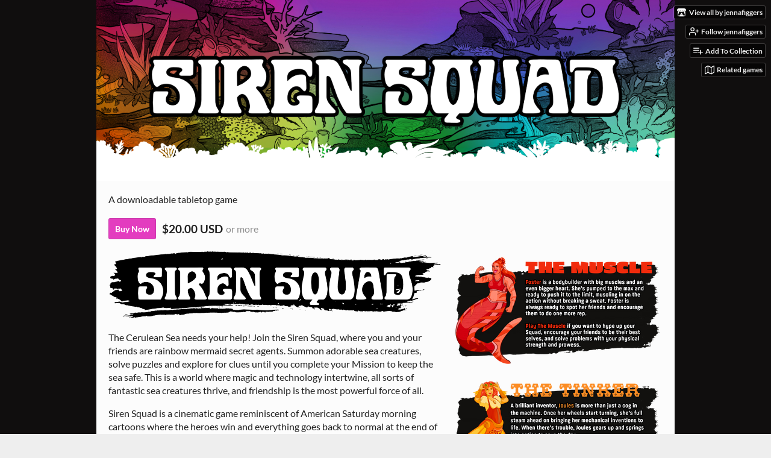

--- FILE ---
content_type: text/html
request_url: https://jennafiggers.itch.io/siren-squad
body_size: 8672
content:
<!DOCTYPE HTML><html lang="en"><head><meta charset="UTF-8"/><meta content="#100e0e" name="theme-color"/><meta content="https://img.itch.zone/aW1nLzE3MzE4MzAyLnBuZw==/original/jLyRMY.png" property="og:image"/><link rel="icon" href="https://img.itch.zone/aW1nLzE3MzE4MjUxLnBuZw==/32x32%23b/OsMTFy.png" type="image/png"/><meta content="itch.io" property="og:site_name"/><meta content="4503599627724030" property="twitter:account_id"/><meta content="A Roleplaying Game of Mermaid Secret Agents" property="og:description"/><meta content="A Roleplaying Game of Mermaid Secret Agents" name="description"/><meta content="width=device-width, initial-scale=1" name="viewport"/><meta content="games/1370167" name="itch:path"/><link rel="alternate" title="Siren Squad (Preorder) Devlog" href="https://jennafiggers.itch.io/siren-squad/devlog.rss" type="application/rss+xml"/><meta content="@itchio" name="twitter:site"/><meta content="Siren Squad (Preorder) by jennafiggers" name="twitter:title"/><meta content="A Roleplaying Game of Mermaid Secret Agents" name="twitter:description"/><meta content="summary_large_image" name="twitter:card"/><meta content="https://img.itch.zone/aW1nLzE3MzE4MzAyLnBuZw==/original/jLyRMY.png" property="twitter:image"/><meta content="@jennafiggers" property="twitter:creator"/><meta content="https://jennafiggers.itch.io/siren-squad" name="twitter:url"/><script type="application/ld+json">{"@type":"BreadcrumbList","itemListElement":[{"position":1,"item":{"@id":"https:\/\/itch.io\/physical-games","name":"Physical games"},"@type":"ListItem"}],"@context":"http:\/\/schema.org"}</script><script type="application/ld+json">{"name":"Siren Squad (Preorder)","@type":"Product","description":"A Roleplaying Game of Mermaid Secret Agents","aggregateRating":{"ratingCount":6,"@type":"AggregateRating","ratingValue":"5.0"},"offers":{"priceCurrency":"USD","@type":"Offer","priceValidUntil":false,"seller":{"name":"jennafiggers","url":"https:\/\/jennafiggers.itch.io","@type":"Organization"},"price":"20.00"},"@context":"http:\/\/schema.org\/"}</script><title>Siren Squad (Preorder) by jennafiggers</title><meta name="csrf_token" value="WyJraHVUIiwxNzY4ODE0NTQ4LCJqSE9BTk1EdmEzNXJmN2ciXQ==.6CLbWJXdapa87GTfX65SeRjp2fY=" /><link rel="stylesheet" href="https://static.itch.io/game.css?1768785863"/><script type="text/javascript">window.itchio_translations_url = 'https://static.itch.io/translations';</script><script src="https://static.itch.io/lib.min.js?1768785863" type="text/javascript"></script><script src="https://static.itch.io/bundle.min.js?1768785863" type="text/javascript"></script><script src="https://static.itch.io/lib/jquery.maskMoney.js" type="text/javascript"></script><script id="lib_react_src" data-src="https://static.itch.io/react.min.js?1768785863"></script><script src="https://static.itch.io/game.min.js?1768785863" type="text/javascript"></script><script type="text/javascript">I.current_user = null;I.subdomain = true;</script><script type="text/javascript">if (!window.location.hostname.match(/localhost/)) {      window.dataLayer = window.dataLayer || [];
      function gtag(){dataLayer.push(arguments);}
      gtag('js', new Date());
      gtag('config', "G-36R7NPBMLS", {});
      (function(d, t, s, m) {
        s = d.createElement(t);
        s.src = "https:\/\/www.googletagmanager.com\/gtag\/js?id=G-36R7NPBMLS";
        s.async = 1;
        m = d.getElementsByTagName(t)[0];
        m.parentNode.insertBefore(s, m);
      })(document, "script");
      }</script><style id="game_theme" type="text/css">:root{--itchio_ui_bg: #2c2b2b;--itchio_ui_bg_dark: #252525}.wrapper{--itchio_font_family: Lato;--itchio_bg_color: #100e0e;--itchio_bg2_color: rgba(252, 252, 252, 1);--itchio_bg2_sub: #e2e2e2;--itchio_text_color: #222222;--itchio_link_color: #e33cbf;--itchio_border_color: #d5d5d5;--itchio_button_color: #e33cbf;--itchio_button_fg_color: #ffffff;--itchio_button_shadow_color: #f64fd2;background-color:#100e0e;/*! */  /* */}.inner_column{color:#222222;font-family:Lato,Lato,LatoExtended,sans-serif;background-color:rgba(252, 252, 252, 1)}.inner_column ::selection{color:#ffffff;background:#e33cbf}.inner_column ::-moz-selection{color:#ffffff;background:#e33cbf}.inner_column h1,.inner_column h2,.inner_column h3,.inner_column h4,.inner_column h5,.inner_column h6{font-family:inherit;font-weight:900;color:inherit}.inner_column a,.inner_column .footer a{color:#e33cbf}.inner_column .button,.inner_column .button:hover,.inner_column .button:active{background-color:#e33cbf;color:#ffffff;text-shadow:0 1px 0px #f64fd2}.inner_column hr{background-color:#d5d5d5}.inner_column table{border-color:#d5d5d5}.inner_column .redactor-box .redactor-toolbar li a{color:#e33cbf}.inner_column .redactor-box .redactor-toolbar li a:hover,.inner_column .redactor-box .redactor-toolbar li a:active,.inner_column .redactor-box .redactor-toolbar li a.redactor-act{background-color:#e33cbf !important;color:#ffffff !important;text-shadow:0 1px 0px #f64fd2 !important}.inner_column .redactor-box .redactor-toolbar .re-button-tooltip{text-shadow:none}.game_frame{background:#e2e2e2;/*! */  /* */}.game_frame .embed_info{background-color:rgba(252, 252, 252, 0.85)}.game_loading .loader_bar .loader_bar_slider{background-color:#e33cbf}.view_game_page .reward_row,.view_game_page .bundle_row{border-color:#e2e2e2 !important}.view_game_page .game_info_panel_widget{background:rgba(226, 226, 226, 1)}.view_game_page .star_value .star_fill{color:#e33cbf}.view_game_page .rewards .quantity_input{background:rgba(254, 254, 254, 1);border-color:rgba(34, 34, 34, 0.5);color:#222222}.view_game_page .right_col{display:block}.game_devlog_page li .meta_row .post_likes{border-color:#e2e2e2}.game_devlog_post_page .post_like_button{box-shadow:inset 0 0 0 1px #d5d5d5}.game_comments_widget .community_post .post_footer a,.game_comments_widget .community_post .post_footer .vote_btn,.game_comments_widget .community_post .post_header .post_date a,.game_comments_widget .community_post .post_header .edit_message{color:rgba(34, 34, 34, 0.5)}.game_comments_widget .community_post .reveal_full_post_btn{background:linear-gradient(to bottom, transparent, #fcfcfc 50%, #fcfcfc);color:#e33cbf}.game_comments_widget .community_post .post_votes{border-color:rgba(34, 34, 34, 0.2)}.game_comments_widget .community_post .post_votes .vote_btn:hover{background:rgba(34, 34, 34, 0.05)}.game_comments_widget .community_post .post_footer .vote_btn{border-color:rgba(34, 34, 34, 0.5)}.game_comments_widget .community_post .post_footer .vote_btn span{color:inherit}.game_comments_widget .community_post .post_footer .vote_btn:hover,.game_comments_widget .community_post .post_footer .vote_btn.voted{background-color:#e33cbf;color:#ffffff;text-shadow:0 1px 0px #f64fd2;border-color:#e33cbf}.game_comments_widget .form .redactor-box,.game_comments_widget .form .click_input,.game_comments_widget .form .forms_markdown_input_widget{border-color:rgba(34, 34, 34, 0.5);background:transparent}.game_comments_widget .form .redactor-layer,.game_comments_widget .form .redactor-toolbar,.game_comments_widget .form .click_input,.game_comments_widget .form .forms_markdown_input_widget{background:rgba(254, 254, 254, 1)}.game_comments_widget .form .forms_markdown_input_widget .markdown_toolbar button{color:inherit;opacity:0.6}.game_comments_widget .form .forms_markdown_input_widget .markdown_toolbar button:hover,.game_comments_widget .form .forms_markdown_input_widget .markdown_toolbar button:active{opacity:1;background-color:#e33cbf !important;color:#ffffff !important;text-shadow:0 1px 0px #f64fd2 !important}.game_comments_widget .form .forms_markdown_input_widget .markdown_toolbar,.game_comments_widget .form .forms_markdown_input_widget li{border-color:rgba(34, 34, 34, 0.5)}.game_comments_widget .form textarea{border-color:rgba(34, 34, 34, 0.5);background:rgba(254, 254, 254, 1);color:inherit}.game_comments_widget .form .redactor-toolbar{border-color:rgba(34, 34, 34, 0.5)}.game_comments_widget .hint{color:rgba(34, 34, 34, 0.5)}.game_community_preview_widget .community_topic_row .topic_tag{background-color:#e2e2e2}.footer .svgicon,.view_game_page .more_information_toggle .svgicon{fill:#222222 !important}
</style></head><body data-host="itch.io" data-page_name="view_game" class=" locale_en game_layout_widget layout_widget no_theme_toggle responsive"><ul id="user_tools" class="user_tools hidden"><li><a class="action_btn view_more" href="https://jennafiggers.itch.io"><svg viewBox="0 0 262.728 235.452" width="18" aria-hidden height="16" role="img" class="svgicon icon_itchio_new" version="1.1"><path d="M31.99 1.365C21.287 7.72.2 31.945 0 38.298v10.516C0 62.144 12.46 73.86 23.773 73.86c13.584 0 24.902-11.258 24.903-24.62 0 13.362 10.93 24.62 24.515 24.62 13.586 0 24.165-11.258 24.165-24.62 0 13.362 11.622 24.62 25.207 24.62h.246c13.586 0 25.208-11.258 25.208-24.62 0 13.362 10.58 24.62 24.164 24.62 13.585 0 24.515-11.258 24.515-24.62 0 13.362 11.32 24.62 24.903 24.62 11.313 0 23.773-11.714 23.773-25.046V38.298c-.2-6.354-21.287-30.58-31.988-36.933C180.118.197 157.056-.005 122.685 0c-34.37.003-81.228.54-90.697 1.365zm65.194 66.217a28.025 28.025 0 0 1-4.78 6.155c-5.128 5.014-12.157 8.122-19.906 8.122a28.482 28.482 0 0 1-19.948-8.126c-1.858-1.82-3.27-3.766-4.563-6.032l-.006.004c-1.292 2.27-3.092 4.215-4.954 6.037a28.5 28.5 0 0 1-19.948 8.12c-.934 0-1.906-.258-2.692-.528-1.092 11.372-1.553 22.24-1.716 30.164l-.002.045c-.02 4.024-.04 7.333-.06 11.93.21 23.86-2.363 77.334 10.52 90.473 19.964 4.655 56.7 6.775 93.555 6.788h.006c36.854-.013 73.59-2.133 93.554-6.788 12.883-13.14 10.31-66.614 10.52-90.474-.022-4.596-.04-7.905-.06-11.93l-.003-.045c-.162-7.926-.623-18.793-1.715-30.165-.786.27-1.757.528-2.692.528a28.5 28.5 0 0 1-19.948-8.12c-1.862-1.822-3.662-3.766-4.955-6.037l-.006-.004c-1.294 2.266-2.705 4.213-4.563 6.032a28.48 28.48 0 0 1-19.947 8.125c-7.748 0-14.778-3.11-19.906-8.123a28.025 28.025 0 0 1-4.78-6.155 27.99 27.99 0 0 1-4.736 6.155 28.49 28.49 0 0 1-19.95 8.124c-.27 0-.54-.012-.81-.02h-.007c-.27.008-.54.02-.813.02a28.49 28.49 0 0 1-19.95-8.123 27.992 27.992 0 0 1-4.736-6.155zm-20.486 26.49l-.002.01h.015c8.113.017 15.32 0 24.25 9.746 7.028-.737 14.372-1.105 21.722-1.094h.006c7.35-.01 14.694.357 21.723 1.094 8.93-9.747 16.137-9.73 24.25-9.746h.014l-.002-.01c3.833 0 19.166 0 29.85 30.007L210 165.244c8.504 30.624-2.723 31.373-16.727 31.4-20.768-.773-32.267-15.855-32.267-30.935-11.496 1.884-24.907 2.826-38.318 2.827h-.006c-13.412 0-26.823-.943-38.318-2.827 0 15.08-11.5 30.162-32.267 30.935-14.004-.027-25.23-.775-16.726-31.4L46.85 124.08c10.684-30.007 26.017-30.007 29.85-30.007zm45.985 23.582v.006c-.02.02-21.863 20.08-25.79 27.215l14.304-.573v12.474c0 .584 5.74.346 11.486.08h.006c5.744.266 11.485.504 11.485-.08v-12.474l14.304.573c-3.928-7.135-25.79-27.215-25.79-27.215v-.006l-.003.002z"/></svg><span class="full_label">View all by jennafiggers</span><span class="mobile_label">jennafiggers</span></a></li><li><a data-follow_url="https://jennafiggers.itch.io/-/follow?source=game" data-unfollow_url="https://jennafiggers.itch.io/-/unfollow?source=game" data-register_action="follow_user" data-user_id="3268966" class="follow_user_btn action_btn" href="https://itch.io/login"><svg stroke="currentColor" stroke-width="2" stroke-linecap="round" class="svgicon icon_user_plus on_follow" version="1.1" fill="none" stroke-linejoin="round" width="18" height="18" role="img" aria-hidden viewBox="0 0 24 24"><path d="M16 21v-2a4 4 0 0 0-4-4H5a4 4 0 0 0-4 4v2"></path><circle cx="8.5" cy="7" r="4"></circle><line x1="20" y1="8" x2="20" y2="14"></line><line x1="23" y1="11" x2="17" y2="11"></line></svg><svg stroke="currentColor" stroke-width="2" stroke-linecap="round" class="svgicon icon_user_check on_unfollow" version="1.1" fill="none" stroke-linejoin="round" width="18" height="18" role="img" aria-hidden viewBox="0 0 24 24"><path d="M16 21v-2a4 4 0 0 0-4-4H5a4 4 0 0 0-4 4v2"></path><circle cx="8.5" cy="7" r="4"></circle><polyline points="17 11 19 13 23 9"></polyline></svg><span class="on_follow"><span class="full_label">Follow jennafiggers</span><span class="mobile_label">Follow</span></span><span class="on_unfollow"><span class="full_label">Following jennafiggers</span><span class="mobile_label">Following</span></span></a></li><li><a class="action_btn add_to_collection_btn" href="https://itch.io/login"><svg stroke="currentColor" stroke-width="2" stroke-linecap="round" class="svgicon icon_collection_add2" version="1.1" fill="none" stroke-linejoin="round" width="18" height="18" role="img" aria-hidden viewBox="0 0 24 24"><path d="M 1,6 H 14" /><path d="M 1,11 H 14" /><path d="m 1,16 h 9" /><path d="M 18,11 V 21" /><path d="M 13,16 H 23" /></svg><span class="full_label">Add To Collection</span><span class="mobile_label">Collection</span></a></li><li class="community_link"><a class="action_btn" href="https://jennafiggers.itch.io/siren-squad#comments"><svg stroke="currentColor" stroke-width="2" stroke-linecap="round" class="svgicon icon_comment" version="1.1" fill="none" stroke-linejoin="round" width="18" height="18" role="img" aria-hidden viewBox="0 0 24 24"><path d="M21 15a2 2 0 0 1-2 2H7l-4 4V5a2 2 0 0 1 2-2h14a2 2 0 0 1 2 2z" /></svg>Comments</a></li><li class="devlog_link"><a class="action_btn" href="https://jennafiggers.itch.io/siren-squad/devlog"><svg stroke="currentColor" stroke-width="2" stroke-linecap="round" class="svgicon icon_news" version="1.1" fill="none" stroke-linejoin="round" width="18" height="18" role="img" aria-hidden viewBox="0 0 24 24"><rect x="1" y="3" width="22" height="18" rx="2" ry="2"></rect><line x1="6" y1="8" x2="18" y2="8"></line><line x1="6" y1="12" x2="18" y2="12"></line><line x1="6" y1="16" x2="18" y2="16"></line></svg>Devlog</a></li><li><a data-label="related_btn" href="https://itch.io/games-like/1370167/siren-squad" class="action_btn related_games_btn" target="_blank"><svg stroke="currentColor" stroke-width="2" stroke-linecap="round" class="svgicon icon_map" version="1.1" fill="none" stroke-linejoin="round" width="18" height="18" role="img" aria-hidden viewBox="0 0 24 24"><polygon points="1 6 1 22 8 18 16 22 23 18 23 2 16 6 8 2 1 6"></polygon><line x1="8" y1="2" x2="8" y2="18"></line><line x1="16" y1="6" x2="16" y2="22"></line></svg> <span class="full_label">Related games</span><span class="mobile_label">Related</span></a></li></ul><script type="text/javascript">new I.GameUserTools('#user_tools')</script><div id="wrapper" class="main wrapper"><div id="inner_column" class="inner_column size_large family_lato"><div id="header" class="header align_center has_image"><img src="https://img.itch.zone/aW1nLzE3MzE4NDkwLnBuZw==/original/Eku%2F95.png" alt="Siren Squad (Preorder)"/><h1 itemprop="name" class="game_title">Siren Squad (Preorder)</h1></div><div itemtype="http://schema.org/Product" class="view_game_page page_widget base_widget buy_on_top" id="view_game_4205649" itemscope><div class="header_buy_row"><p>A downloadable tabletop game</p><div class="buy_row"><div class="button_message"><a class="button buy_btn" href="https://jennafiggers.itch.io/siren-squad/purchase">Buy Now</a><span class="buy_message"><span itemprop="price" class="dollars">$20.00 USD</span> <span class="sub">or more</span></span></div></div></div><div class="columns"><div class="left_col column"><div class="formatted_description user_formatted"><p class="text-center"><img src="https://img.itch.zone/aW1nLzE3MzE4MTU5LnBuZw==/original/q26WUl.png" loading="lazy"><br></p>
<p>The Cerulean Sea needs your help! Join the Siren Squad, where you and your friends are rainbow mermaid secret agents. Summon adorable sea creatures, solve puzzles and explore for clues until you complete your Mission to keep the sea safe. This is a world where magic and technology intertwine, all sorts of fantastic sea creatures thrive, and friendship is the most powerful force of all.</p>
<p>Siren Squad is a cinematic game reminiscent of American Saturday morning cartoons where the heroes win and everything goes back to normal at the end of the episode. If you love the puny, light action of <em>Totally Spies</em> or <em>Powerpuff Girls</em>, the thematic characters of <em>Streetsharks</em> or <em>Skylanders</em>, or the off-the-wall adventures of <em>Chalkzone</em> and <em>Ruby Gloom</em>, you&#x27;ll probably love this game.
 </p>
<p><img src="https://img.itch.zone/aW1nLzE3MzE4MTY1LnBuZw==/original/nb9xCa.png" alt="Overview" title="Overview" loading="lazy"><br></p>
<p>One player facilitates play as the Director. The other 2-4 players are the Squad, working together as a team to save the day. Each Mission is different; you may find yourself competing in a challenge, saving a friend or stopping a foe, solving a puzzle or searching for clues.&nbsp;</p>
<ul><li><strong>Number of Players: 3-5 (Including a Director)</strong></li><li><strong>Age: 10+</strong></li><li><strong>Play Time: 4-6 hours (easily done at once or&nbsp;split in 3 sessions)</strong></li><li><strong>Requirements: handful of D8s (beta), character sheet, pencil or PDF reader</strong></li></ul>
<p><img src="https://img.itch.zone/aW1nLzE3MzE4MTcxLnBuZw==/original/Q5M2zf.png" loading="lazy"></p>
<p><img src="https://img.itch.zone/aW1nLzE3MzE4MTc0LnBuZw==/original/eRrTWu.png" loading="lazy"></p>
<p><img src="https://img.itch.zone/aW1nLzE3MzE4MTc2LnBuZw==/original/q%2F2Uof.png" loading="lazy"><br></p><h2 class="text-center">THIS IS A PREORDER.</h2>
<p>The Betta version of the game is released in test-only form, but there is still more to do!&nbsp;When finished, the bundle will include:</p>
<ol><li>Everything you need to learn the game and run your own missions (Full-color and printer-friendly PDF)</li><li><a href="https://docs.google.com/spreadsheets/d/1EB6vHj97Xrphv-77VxeMpuOCy1LdolhmXMlSNXuVWjs/edit?usp=sharing" target="_blank" rel="nofollow noopener" referrerpolicy="origin">Eight full-color character playbooks</a> (Form-fillable and printer-friendly versions)<br>
</li><li>Work sheets for Directors&nbsp;(Form-fillable and printer-friendly versions)</li><li>At least one mission
</li><li>Full color token sets for the Sirens (8) NPCs (24) and Buddies (24) to use on VTT</li></ol>
<p><strong>At the moment, the Mission, Buddy Abilities, Tokens, are not included. There is also only one version (rather than printer-friendly and full-color) to avoid having to do two layouts for the final!</strong></p></div><div class="more_information_toggle"><div class="toggle_row"><a class="toggle_info_btn" href="javascript:void(0)">More information<svg viewBox="0 0 37 20" width="12" aria-hidden height="6" role="img" class="svgicon icon_down_tick" version="1.1"><path d="m2.0858 0c-1.1535 0-2.0858 0.86469-2.0858 1.9331 0 0.5139 0.21354 1.0183 0.38704 1.1881l18.113 16.879 18.112-16.879c0.174-0.1696 0.388-0.674 0.388-1.1879 0-1.0684-0.932-1.9331-2.086-1.9331-0.577 0-1.111 0.23008-1.49 0.57992l-14.924 13.894-14.925-13.893c-0.3777-0.34998-0.9134-0.581-1.4902-0.581z"/></svg></a></div><div class="info_panel_wrapper"><div id="game_info_panel_1188621" class="game_info_panel_widget base_widget"><table><tbody><tr><td>Status</td><td><a href="https://itch.io/physical-games/in-development">In development</a></td></tr><tr><td>Category</td><td><a href="https://itch.io/physical-games">Physical game</a></td></tr><tr><td>Rating</td><td><div itemtype="http://schema.org/AggregateRating" tabindex="0" data-tooltip="5.00 average rating from 6 total ratings" itemprop="aggregateRating" class="aggregate_rating" itemscope><div itemprop="ratingValue" class="star_value" content="5.0"><span class="screenreader_only">Rated 5.0 out of 5 stars</span><div class="star_fill" style="width: 100.00000%"><span class="star icon-star" aria-hidden="true"></span><span class="star icon-star" aria-hidden="true"></span><span class="star icon-star" aria-hidden="true"></span><span class="star icon-star" aria-hidden="true"></span><span class="star icon-star" aria-hidden="true"></span></div><div class="star_holes"><span class="star icon-star2" aria-hidden="true"></span><span class="star icon-star2" aria-hidden="true"></span><span class="star icon-star2" aria-hidden="true"></span><span class="star icon-star2" aria-hidden="true"></span><span class="star icon-star2" aria-hidden="true"></span></div></div><span itemprop="ratingCount" class="rating_count" content="6">(6<span class="screenreader_only"> total ratings</span>)</span></div></td></tr><tr><td>Author</td><td><a href="https://jennafiggers.itch.io">jennafiggers</a></td></tr><tr><td>Made with</td><td><a href="https://itch.io/games/made-with-photoshop">Adobe Photoshop</a>, <a href="https://itch.io/games/made-with-adobe-illustrator">Adobe Illustrator</a></td></tr><tr><td>Tags</td><td><a href="https://itch.io/physical-games/tag-cartoon">Cartoon</a>, <a href="https://itch.io/physical-games/tag-cute">Cute</a>, <a href="https://itch.io/physical-games/tag-family-friendly">Family Friendly</a>, <a href="https://itch.io/physical-games/tag-fantasy">Fantasy</a>, <a href="https://itch.io/physical-games/tag-female-protagonist">Female Protagonist</a>, <a href="https://itch.io/physical-games/tag-magic">Magic</a>, <a href="https://itch.io/physical-games/tag-mermaid">mermaid</a>, <a href="https://itch.io/physical-games/tag-one-shot">One-shot</a>, <a href="https://itch.io/physical-games/tag-ttrpg">Tabletop role-playing game</a>, <a href="https://itch.io/physical-games/tag-underwater">underwater</a></td></tr><tr><td>Average session</td><td><a href="https://itch.io/physical-games/duration-hours">A few hours</a></td></tr><tr><td>Languages</td><td><a href="https://itch.io/physical-games/lang-en">English</a></td></tr><tr><td>Accessibility</td><td><a href="https://itch.io/physical-games/accessibility-colorblind">Color-blind friendly</a>, <a href="https://itch.io/physical-games/accessibility-highcontrast">High-contrast</a></td></tr><tr><td>Links</td><td><a rel="nofollow noopener" href="https://docs.google.com/document/d/1W12Na_YUgMW8fQAMO28wxi_18T0N10kISPBIHBBEZg8/edit?usp=sharing">Resources</a>, <a rel="nofollow noopener" href="https://docs.google.com/spreadsheets/d/1EB6vHj97Xrphv-77VxeMpuOCy1LdolhmXMlSNXuVWjs/edit?usp=sharing">Google Sheet Playbooks</a></td></tr></tbody></table></div></div></div><h2 id="purchase">Purchase</h2><div class="buy_row"><div class="button_message"><a class="button buy_btn" href="https://jennafiggers.itch.io/siren-squad/purchase">Buy Now</a><span class="buy_message"><span itemprop="price" class="dollars">$20.00 USD</span> <span class="sub">or more</span></span></div></div><div class="uploads"><p>In order to download this tabletop game you must purchase it at or above the
              minimum price of $20 USD. You will get access to the following files:</p><div id="upload_list_4233194" class="upload_list_widget base_widget"><div class="upload"><div class="info_column"><div class="upload_name"><strong class="name" title="BETTA PDF">BETTA PDF</strong> <span class="file_size"><span>12 MB</span></span> <span class="download_platforms"></span></div></div></div><div class="upload"><div class="info_column"><div class="upload_name"><strong class="name" title="Siren Squad CRB Text Version">Siren Squad CRB Text Version</strong> <span class="file_size"><span>50 MB</span></span> <span class="download_platforms"></span></div></div></div></div></div><div class="rewards"><h2 id="rewards">Exclusive content</h2><p class="reward_summary">Support this tabletop game at or above a special price point to
          receive something exclusive.</p><div class="rewards_list"><div data-reward_id="15874" class="reward_row" data-reward_price="0"><h3>Community Copies</h3><div class="user_formatted"><p>Every paid game provides a copy for the community!</p></div><div class="reward_footer"><em class="sold_out_message">All copies claimed!</em></div></div></div></div><section id="devlog" class="game_devlog"><h2>Development log</h2><ul><li><a href="https://jennafiggers.itch.io/siren-squad/devlog/721562/as-promised">As promised</a><div class="post_date"><abbr title="27 April 2024 @ 01:51 UTC"><span class="icon icon-stopwatch" aria-hidden="true"></span> Apr 27, 2024</abbr></div></li><li><a href="https://jennafiggers.itch.io/siren-squad/devlog/625072/kriller-updates">Kriller Updates</a><div class="post_date"><abbr title="23 October 2023 @ 22:58 UTC"><span class="icon icon-stopwatch" aria-hidden="true"></span> Oct 23, 2023</abbr></div></li></ul></section><div id="game_comments_5040628" class="game_comments_widget base_widget"><h2 id="comments">Leave a comment</h2><p class="form_placeholder"><a data-register_action="comment" href="https://itch.io/login">Log in with itch.io</a> to leave a comment.</p><div id="community_topic_posts_4813735" class="community_topic_posts_widget base_widget"><div id="community_post_list_7598096" class="community_post_list_widget base_widget"><script id="vote_counts_tpl" type="text/template"><% if (up_score > 0) { %><span class="upvotes">(+{{up_score}})</span><% } %><% if (down_score > 0) { %><span class="downvotes">(-{{down_score}})</span><% } %></script></div></div></div></div><div class="right_col column"><div class="video_embed"></div><div class="screenshot_list"><a href="https://img.itch.zone/aW1hZ2UvMTM3MDE2Ny8xNzMxODIzMC5wbmc=/original/ji6sFF.png" target="_blank" data-image_lightbox="true"><img data-screenshot_id="17318230" srcset="https://img.itch.zone/aW1hZ2UvMTM3MDE2Ny8xNzMxODIzMC5wbmc=/347x500/eFNY6K.png 1x, https://img.itch.zone/aW1hZ2UvMTM3MDE2Ny8xNzMxODIzMC5wbmc=/794x1000/FgB%2Fa2.png 2x" class="screenshot" src="https://img.itch.zone/aW1hZ2UvMTM3MDE2Ny8xNzMxODIzMC5wbmc=/347x500/eFNY6K.png"/></a><a href="https://img.itch.zone/aW1hZ2UvMTM3MDE2Ny8xNzMxODIzMS5wbmc=/original/dKXb3i.png" target="_blank" data-image_lightbox="true"><img data-screenshot_id="17318231" srcset="https://img.itch.zone/aW1hZ2UvMTM3MDE2Ny8xNzMxODIzMS5wbmc=/347x500/bt232H.png 1x, https://img.itch.zone/aW1hZ2UvMTM3MDE2Ny8xNzMxODIzMS5wbmc=/794x1000/wDCxom.png 2x" class="screenshot" src="https://img.itch.zone/aW1hZ2UvMTM3MDE2Ny8xNzMxODIzMS5wbmc=/347x500/bt232H.png"/></a><a href="https://img.itch.zone/aW1hZ2UvMTM3MDE2Ny8xNzMxODIzMi5wbmc=/original/cpuvAF.png" target="_blank" data-image_lightbox="true"><img data-screenshot_id="17318232" srcset="https://img.itch.zone/aW1hZ2UvMTM3MDE2Ny8xNzMxODIzMi5wbmc=/347x500/8F0L9v.png 1x, https://img.itch.zone/aW1hZ2UvMTM3MDE2Ny8xNzMxODIzMi5wbmc=/794x1000/nJWgrl.png 2x" class="screenshot" src="https://img.itch.zone/aW1hZ2UvMTM3MDE2Ny8xNzMxODIzMi5wbmc=/347x500/8F0L9v.png"/></a><a href="https://img.itch.zone/aW1hZ2UvMTM3MDE2Ny8xNzMxODIzNC5wbmc=/original/o0JqSO.png" target="_blank" data-image_lightbox="true"><img data-screenshot_id="17318234" srcset="https://img.itch.zone/aW1hZ2UvMTM3MDE2Ny8xNzMxODIzNC5wbmc=/347x500/vYbcpY.png 1x, https://img.itch.zone/aW1hZ2UvMTM3MDE2Ny8xNzMxODIzNC5wbmc=/794x1000/B8lB4C.png 2x" class="screenshot" src="https://img.itch.zone/aW1hZ2UvMTM3MDE2Ny8xNzMxODIzNC5wbmc=/347x500/vYbcpY.png"/></a><a href="https://img.itch.zone/aW1hZ2UvMTM3MDE2Ny8xNzMxODIzNS5wbmc=/original/X1wQZG.png" target="_blank" data-image_lightbox="true"><img data-screenshot_id="17318235" srcset="https://img.itch.zone/aW1hZ2UvMTM3MDE2Ny8xNzMxODIzNS5wbmc=/347x500/RM9owL.png 1x, https://img.itch.zone/aW1hZ2UvMTM3MDE2Ny8xNzMxODIzNS5wbmc=/794x1000/PjtVUv.png 2x" class="screenshot" src="https://img.itch.zone/aW1hZ2UvMTM3MDE2Ny8xNzMxODIzNS5wbmc=/347x500/RM9owL.png"/></a><a href="https://img.itch.zone/aW1hZ2UvMTM3MDE2Ny8xNzMxODIzNi5wbmc=/original/OzY%2FqP.png" target="_blank" data-image_lightbox="true"><img data-screenshot_id="17318236" srcset="https://img.itch.zone/aW1hZ2UvMTM3MDE2Ny8xNzMxODIzNi5wbmc=/347x500/Eu40Cx.png 1x, https://img.itch.zone/aW1hZ2UvMTM3MDE2Ny8xNzMxODIzNi5wbmc=/794x1000/Fi9un5.png 2x" class="screenshot" src="https://img.itch.zone/aW1hZ2UvMTM3MDE2Ny8xNzMxODIzNi5wbmc=/347x500/Eu40Cx.png"/></a><a href="https://img.itch.zone/aW1hZ2UvMTM3MDE2Ny8xNzMxODIzNy5wbmc=/original/qRy1KR.png" target="_blank" data-image_lightbox="true"><img data-screenshot_id="17318237" srcset="https://img.itch.zone/aW1hZ2UvMTM3MDE2Ny8xNzMxODIzNy5wbmc=/347x500/lUCVXB.png 1x, https://img.itch.zone/aW1hZ2UvMTM3MDE2Ny8xNzMxODIzNy5wbmc=/794x1000/%2FkkPVP.png 2x" class="screenshot" src="https://img.itch.zone/aW1hZ2UvMTM3MDE2Ny8xNzMxODIzNy5wbmc=/347x500/lUCVXB.png"/></a><a href="https://img.itch.zone/aW1hZ2UvMTM3MDE2Ny8xNzMxODIzMy5wbmc=/original/b96TBE.png" target="_blank" data-image_lightbox="true"><img data-screenshot_id="17318233" srcset="https://img.itch.zone/aW1hZ2UvMTM3MDE2Ny8xNzMxODIzMy5wbmc=/347x500/0QW3lH.png 1x, https://img.itch.zone/aW1hZ2UvMTM3MDE2Ny8xNzMxODIzMy5wbmc=/794x1000/dj016D.png 2x" class="screenshot" src="https://img.itch.zone/aW1hZ2UvMTM3MDE2Ny8xNzMxODIzMy5wbmc=/347x500/0QW3lH.png"/></a></div></div></div></div><div id="view_game_footer" class="footer"><a class="icon_logo" href="https://itch.io/"><svg viewBox="0 0 262.728 235.452" width="20" aria-hidden height="17" role="img" class="svgicon icon_itchio_new" version="1.1"><path d="M31.99 1.365C21.287 7.72.2 31.945 0 38.298v10.516C0 62.144 12.46 73.86 23.773 73.86c13.584 0 24.902-11.258 24.903-24.62 0 13.362 10.93 24.62 24.515 24.62 13.586 0 24.165-11.258 24.165-24.62 0 13.362 11.622 24.62 25.207 24.62h.246c13.586 0 25.208-11.258 25.208-24.62 0 13.362 10.58 24.62 24.164 24.62 13.585 0 24.515-11.258 24.515-24.62 0 13.362 11.32 24.62 24.903 24.62 11.313 0 23.773-11.714 23.773-25.046V38.298c-.2-6.354-21.287-30.58-31.988-36.933C180.118.197 157.056-.005 122.685 0c-34.37.003-81.228.54-90.697 1.365zm65.194 66.217a28.025 28.025 0 0 1-4.78 6.155c-5.128 5.014-12.157 8.122-19.906 8.122a28.482 28.482 0 0 1-19.948-8.126c-1.858-1.82-3.27-3.766-4.563-6.032l-.006.004c-1.292 2.27-3.092 4.215-4.954 6.037a28.5 28.5 0 0 1-19.948 8.12c-.934 0-1.906-.258-2.692-.528-1.092 11.372-1.553 22.24-1.716 30.164l-.002.045c-.02 4.024-.04 7.333-.06 11.93.21 23.86-2.363 77.334 10.52 90.473 19.964 4.655 56.7 6.775 93.555 6.788h.006c36.854-.013 73.59-2.133 93.554-6.788 12.883-13.14 10.31-66.614 10.52-90.474-.022-4.596-.04-7.905-.06-11.93l-.003-.045c-.162-7.926-.623-18.793-1.715-30.165-.786.27-1.757.528-2.692.528a28.5 28.5 0 0 1-19.948-8.12c-1.862-1.822-3.662-3.766-4.955-6.037l-.006-.004c-1.294 2.266-2.705 4.213-4.563 6.032a28.48 28.48 0 0 1-19.947 8.125c-7.748 0-14.778-3.11-19.906-8.123a28.025 28.025 0 0 1-4.78-6.155 27.99 27.99 0 0 1-4.736 6.155 28.49 28.49 0 0 1-19.95 8.124c-.27 0-.54-.012-.81-.02h-.007c-.27.008-.54.02-.813.02a28.49 28.49 0 0 1-19.95-8.123 27.992 27.992 0 0 1-4.736-6.155zm-20.486 26.49l-.002.01h.015c8.113.017 15.32 0 24.25 9.746 7.028-.737 14.372-1.105 21.722-1.094h.006c7.35-.01 14.694.357 21.723 1.094 8.93-9.747 16.137-9.73 24.25-9.746h.014l-.002-.01c3.833 0 19.166 0 29.85 30.007L210 165.244c8.504 30.624-2.723 31.373-16.727 31.4-20.768-.773-32.267-15.855-32.267-30.935-11.496 1.884-24.907 2.826-38.318 2.827h-.006c-13.412 0-26.823-.943-38.318-2.827 0 15.08-11.5 30.162-32.267 30.935-14.004-.027-25.23-.775-16.726-31.4L46.85 124.08c10.684-30.007 26.017-30.007 29.85-30.007zm45.985 23.582v.006c-.02.02-21.863 20.08-25.79 27.215l14.304-.573v12.474c0 .584 5.74.346 11.486.08h.006c5.744.266 11.485.504 11.485-.08v-12.474l14.304.573c-3.928-7.135-25.79-27.215-25.79-27.215v-.006l-.003.002z"/></svg></a><a href="https://itch.io/">itch.io</a><span class="dot">·</span><a href="https://jennafiggers.itch.io">View all by jennafiggers</a><span class="dot">·</span><a data-lightbox_url="https://jennafiggers.itch.io/siren-squad/report" href="javascript:void(0);" class="report_game_btn">Report</a><span class="dot">·</span><a data-lightbox_url="https://jennafiggers.itch.io/siren-squad/embed" href="javascript:void(0);" class="embed_game_btn">Embed</a><div class="breadcrumbs"><a href="https://itch.io/physical-games">Physical games</a></div></div></div></div><script type="text/javascript">I.setup_layout()</script><script id="loading_lightbox_tpl" type="text/template"><div class="lightbox loading_lightbox" aria-live="polite"><div class="loader_outer"><div class="loader_label">Loading</div><div class="loader_bar"><div class="loader_bar_slider"></div></div></div></div></script><script type="text/javascript">init_GameInfoPanel('#game_info_panel_1188621', null);new I.CommunityViewTopic('#community_topic_posts_4813735', {"report_url":"https:\/\/itch.io\/post\/:post_id\/report"});init_ViewGame('#view_game_4205649', {"game":{"hit_url":"https:\/\/jennafiggers.itch.io\/siren-squad\/rh\/eyJpZCI6MTM3MDE2NywiZSI6MTc2ODgxNDU2M30%3d%2eRHUWlqm2H5mvvhaQw6PwpA6YsvQ%3d","id":1370167,"type":1,"type_name":"default","actual_price":2000,"min_price":2000,"slug":"siren-squad"},"generate_download_url":"https:\/\/jennafiggers.itch.io\/siren-squad\/download_url"});
I.setup_page();</script></body></html>